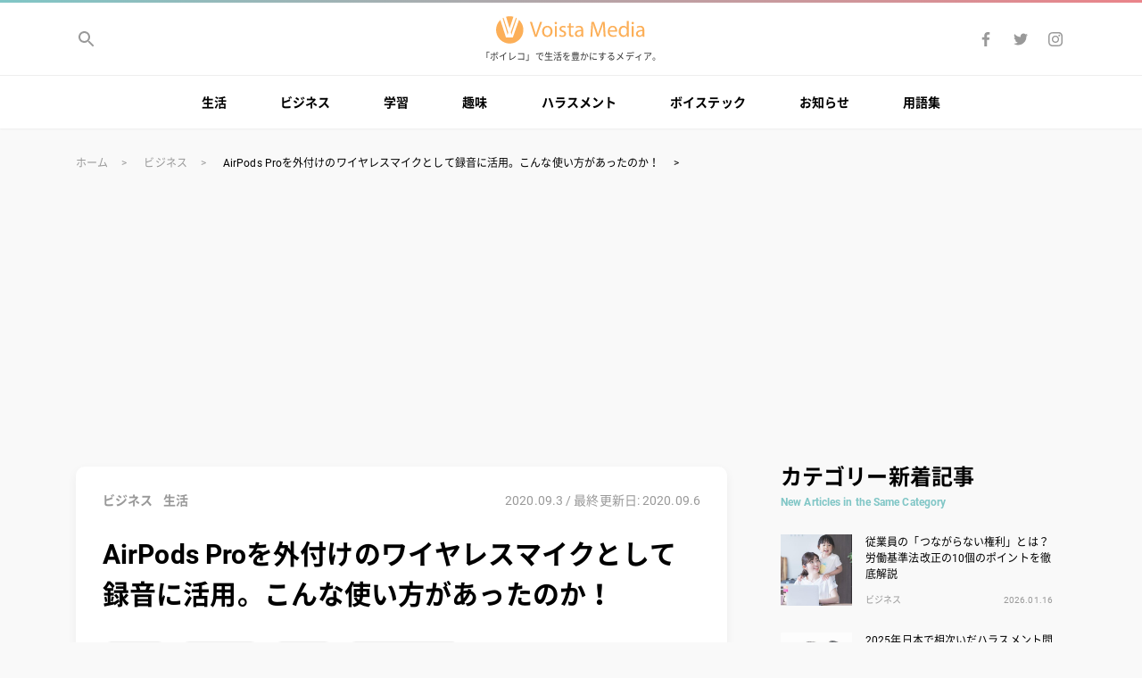

--- FILE ---
content_type: text/html; charset=UTF-8
request_url: https://media.voista.jp/life/airpods-pro-microphone/
body_size: 17771
content:
<!DOCTYPE html>
<html lang=ja>
<head>
<meta charset=utf-8>
<meta name="viewport" content="width=device-width,initial-scale=1">
<link rel="stylesheet" href="https://media.voista.jp/wp-content/themes/voista-media/style.css">
<link rel="preload" as="font" type="font/woff" href="/wp-content/themes/voista-media/font/Roboto-Regular.woff" crossorigin>
<link rel="preload" as="font" type="font/woff" href="/wp-content/themes/voista-media/font/Roboto-Bold.woff" crossorigin>
<!-- Google Tag Manager -->
<script>(function(w,d,s,l,i){w[l]=w[l]||[];w[l].push({'gtm.start':
new Date().getTime(),event:'gtm.js'});var f=d.getElementsByTagName(s)[0],
j=d.createElement(s),dl=l!='dataLayer'?'&l='+l:'';j.async=true;j.src=
'https://www.googletagmanager.com/gtm.js?id='+i+dl;f.parentNode.insertBefore(j,f);
})(window,document,'script','dataLayer','GTM-TC83TJL');</script>
<!-- End Google Tag Manager -->
<!-- Global site tag (gtag.js) - Google Analytics -->
<script async src="https://www.googletagmanager.com/gtag/js?id=G-7SY7KJMS1X"></script>
<script>
  window.dataLayer = window.dataLayer || [];
  function gtag(){dataLayer.push(arguments);}
  gtag('js', new Date());

  gtag('config', 'G-7SY7KJMS1X');
</script>
<!-- End Global site tag (gtag.js) - Google Analytics -->
<meta name='robots' content='index, follow, max-image-preview:large, max-snippet:-1, max-video-preview:-1' />

	<!-- This site is optimized with the Yoast SEO plugin v19.13 - https://yoast.com/wordpress/plugins/seo/ -->
	<title>AirPods Proを外付けのワイヤレスマイクとして録音に活用。こんな使い方があったのか！ | 生活 | Voista Media</title>
	<meta name="description" content="Apple製のワイヤレスヘッドホン「AirPods」や「AirPods" />
	<link rel="canonical" href="https://media.voista.jp/life/airpods-pro-microphone/" />
	<meta property="og:locale" content="ja_JP" />
	<meta property="og:type" content="article" />
	<meta property="og:title" content="AirPods Proを外付けのワイヤレスマイクとして録音に活用。こんな使い方があったのか！ | 生活 | Voista Media" />
	<meta property="og:description" content="Apple製のワイヤレスヘッドホン「AirPods」や「AirPods" />
	<meta property="og:url" content="https://media.voista.jp/life/airpods-pro-microphone/" />
	<meta property="og:site_name" content="Voista Media" />
	<meta property="article:publisher" content="https://www.facebook.com/voista.jp" />
	<meta property="article:published_time" content="2020-09-03T07:17:18+00:00" />
	<meta property="article:modified_time" content="2020-09-06T07:23:06+00:00" />
	<meta property="og:image" content="https://media.voista.jp/wp-content/uploads/2020/09/airpods-pro-microphone-kv-min.png" />
	<meta property="og:image:width" content="1280" />
	<meta property="og:image:height" content="720" />
	<meta property="og:image:type" content="image/png" />
	<meta name="author" content="takahiromashiko" />
	<meta name="twitter:card" content="summary_large_image" />
	<meta name="twitter:creator" content="@voista_jp" />
	<meta name="twitter:site" content="@voista_jp" />
	<meta name="twitter:label1" content="執筆者" />
	<meta name="twitter:data1" content="takahiromashiko" />
	<!-- / Yoast SEO plugin. -->


<link rel='dns-prefetch' href='//s.w.org' />
<link rel='dns-prefetch' href='//www.googletagmanager.com' />
<link rel='dns-prefetch' href='//pagead2.googlesyndication.com' />
<script id="wpp-js" src="https://media.voista.jp/wp-content/plugins/wordpress-popular-posts/assets/js/wpp.min.js?ver=7.3.3" data-sampling="0" data-sampling-rate="100" data-api-url="https://media.voista.jp/wp-json/wordpress-popular-posts" data-post-id="7093" data-token="e6525f1f4c" data-lang="0" data-debug="0" type="text/javascript"></script>
		<!-- This site uses the Google Analytics by ExactMetrics plugin v8.11.1 - Using Analytics tracking - https://www.exactmetrics.com/ -->
		<!-- Note: ExactMetrics is not currently configured on this site. The site owner needs to authenticate with Google Analytics in the ExactMetrics settings panel. -->
					<!-- No tracking code set -->
				<!-- / Google Analytics by ExactMetrics -->
		<link rel='stylesheet' id='wp-block-library-css'  href='https://media.voista.jp/wp-includes/css/dist/block-library/style.min.css' type='text/css' media='all' />
<style id='global-styles-inline-css' type='text/css'>
body{--wp--preset--color--black: #000000;--wp--preset--color--cyan-bluish-gray: #abb8c3;--wp--preset--color--white: #ffffff;--wp--preset--color--pale-pink: #f78da7;--wp--preset--color--vivid-red: #cf2e2e;--wp--preset--color--luminous-vivid-orange: #ff6900;--wp--preset--color--luminous-vivid-amber: #fcb900;--wp--preset--color--light-green-cyan: #7bdcb5;--wp--preset--color--vivid-green-cyan: #00d084;--wp--preset--color--pale-cyan-blue: #8ed1fc;--wp--preset--color--vivid-cyan-blue: #0693e3;--wp--preset--color--vivid-purple: #9b51e0;--wp--preset--gradient--vivid-cyan-blue-to-vivid-purple: linear-gradient(135deg,rgba(6,147,227,1) 0%,rgb(155,81,224) 100%);--wp--preset--gradient--light-green-cyan-to-vivid-green-cyan: linear-gradient(135deg,rgb(122,220,180) 0%,rgb(0,208,130) 100%);--wp--preset--gradient--luminous-vivid-amber-to-luminous-vivid-orange: linear-gradient(135deg,rgba(252,185,0,1) 0%,rgba(255,105,0,1) 100%);--wp--preset--gradient--luminous-vivid-orange-to-vivid-red: linear-gradient(135deg,rgba(255,105,0,1) 0%,rgb(207,46,46) 100%);--wp--preset--gradient--very-light-gray-to-cyan-bluish-gray: linear-gradient(135deg,rgb(238,238,238) 0%,rgb(169,184,195) 100%);--wp--preset--gradient--cool-to-warm-spectrum: linear-gradient(135deg,rgb(74,234,220) 0%,rgb(151,120,209) 20%,rgb(207,42,186) 40%,rgb(238,44,130) 60%,rgb(251,105,98) 80%,rgb(254,248,76) 100%);--wp--preset--gradient--blush-light-purple: linear-gradient(135deg,rgb(255,206,236) 0%,rgb(152,150,240) 100%);--wp--preset--gradient--blush-bordeaux: linear-gradient(135deg,rgb(254,205,165) 0%,rgb(254,45,45) 50%,rgb(107,0,62) 100%);--wp--preset--gradient--luminous-dusk: linear-gradient(135deg,rgb(255,203,112) 0%,rgb(199,81,192) 50%,rgb(65,88,208) 100%);--wp--preset--gradient--pale-ocean: linear-gradient(135deg,rgb(255,245,203) 0%,rgb(182,227,212) 50%,rgb(51,167,181) 100%);--wp--preset--gradient--electric-grass: linear-gradient(135deg,rgb(202,248,128) 0%,rgb(113,206,126) 100%);--wp--preset--gradient--midnight: linear-gradient(135deg,rgb(2,3,129) 0%,rgb(40,116,252) 100%);--wp--preset--duotone--dark-grayscale: url('#wp-duotone-dark-grayscale');--wp--preset--duotone--grayscale: url('#wp-duotone-grayscale');--wp--preset--duotone--purple-yellow: url('#wp-duotone-purple-yellow');--wp--preset--duotone--blue-red: url('#wp-duotone-blue-red');--wp--preset--duotone--midnight: url('#wp-duotone-midnight');--wp--preset--duotone--magenta-yellow: url('#wp-duotone-magenta-yellow');--wp--preset--duotone--purple-green: url('#wp-duotone-purple-green');--wp--preset--duotone--blue-orange: url('#wp-duotone-blue-orange');--wp--preset--font-size--small: 13px;--wp--preset--font-size--medium: 20px;--wp--preset--font-size--large: 36px;--wp--preset--font-size--x-large: 42px;}.has-black-color{color: var(--wp--preset--color--black) !important;}.has-cyan-bluish-gray-color{color: var(--wp--preset--color--cyan-bluish-gray) !important;}.has-white-color{color: var(--wp--preset--color--white) !important;}.has-pale-pink-color{color: var(--wp--preset--color--pale-pink) !important;}.has-vivid-red-color{color: var(--wp--preset--color--vivid-red) !important;}.has-luminous-vivid-orange-color{color: var(--wp--preset--color--luminous-vivid-orange) !important;}.has-luminous-vivid-amber-color{color: var(--wp--preset--color--luminous-vivid-amber) !important;}.has-light-green-cyan-color{color: var(--wp--preset--color--light-green-cyan) !important;}.has-vivid-green-cyan-color{color: var(--wp--preset--color--vivid-green-cyan) !important;}.has-pale-cyan-blue-color{color: var(--wp--preset--color--pale-cyan-blue) !important;}.has-vivid-cyan-blue-color{color: var(--wp--preset--color--vivid-cyan-blue) !important;}.has-vivid-purple-color{color: var(--wp--preset--color--vivid-purple) !important;}.has-black-background-color{background-color: var(--wp--preset--color--black) !important;}.has-cyan-bluish-gray-background-color{background-color: var(--wp--preset--color--cyan-bluish-gray) !important;}.has-white-background-color{background-color: var(--wp--preset--color--white) !important;}.has-pale-pink-background-color{background-color: var(--wp--preset--color--pale-pink) !important;}.has-vivid-red-background-color{background-color: var(--wp--preset--color--vivid-red) !important;}.has-luminous-vivid-orange-background-color{background-color: var(--wp--preset--color--luminous-vivid-orange) !important;}.has-luminous-vivid-amber-background-color{background-color: var(--wp--preset--color--luminous-vivid-amber) !important;}.has-light-green-cyan-background-color{background-color: var(--wp--preset--color--light-green-cyan) !important;}.has-vivid-green-cyan-background-color{background-color: var(--wp--preset--color--vivid-green-cyan) !important;}.has-pale-cyan-blue-background-color{background-color: var(--wp--preset--color--pale-cyan-blue) !important;}.has-vivid-cyan-blue-background-color{background-color: var(--wp--preset--color--vivid-cyan-blue) !important;}.has-vivid-purple-background-color{background-color: var(--wp--preset--color--vivid-purple) !important;}.has-black-border-color{border-color: var(--wp--preset--color--black) !important;}.has-cyan-bluish-gray-border-color{border-color: var(--wp--preset--color--cyan-bluish-gray) !important;}.has-white-border-color{border-color: var(--wp--preset--color--white) !important;}.has-pale-pink-border-color{border-color: var(--wp--preset--color--pale-pink) !important;}.has-vivid-red-border-color{border-color: var(--wp--preset--color--vivid-red) !important;}.has-luminous-vivid-orange-border-color{border-color: var(--wp--preset--color--luminous-vivid-orange) !important;}.has-luminous-vivid-amber-border-color{border-color: var(--wp--preset--color--luminous-vivid-amber) !important;}.has-light-green-cyan-border-color{border-color: var(--wp--preset--color--light-green-cyan) !important;}.has-vivid-green-cyan-border-color{border-color: var(--wp--preset--color--vivid-green-cyan) !important;}.has-pale-cyan-blue-border-color{border-color: var(--wp--preset--color--pale-cyan-blue) !important;}.has-vivid-cyan-blue-border-color{border-color: var(--wp--preset--color--vivid-cyan-blue) !important;}.has-vivid-purple-border-color{border-color: var(--wp--preset--color--vivid-purple) !important;}.has-vivid-cyan-blue-to-vivid-purple-gradient-background{background: var(--wp--preset--gradient--vivid-cyan-blue-to-vivid-purple) !important;}.has-light-green-cyan-to-vivid-green-cyan-gradient-background{background: var(--wp--preset--gradient--light-green-cyan-to-vivid-green-cyan) !important;}.has-luminous-vivid-amber-to-luminous-vivid-orange-gradient-background{background: var(--wp--preset--gradient--luminous-vivid-amber-to-luminous-vivid-orange) !important;}.has-luminous-vivid-orange-to-vivid-red-gradient-background{background: var(--wp--preset--gradient--luminous-vivid-orange-to-vivid-red) !important;}.has-very-light-gray-to-cyan-bluish-gray-gradient-background{background: var(--wp--preset--gradient--very-light-gray-to-cyan-bluish-gray) !important;}.has-cool-to-warm-spectrum-gradient-background{background: var(--wp--preset--gradient--cool-to-warm-spectrum) !important;}.has-blush-light-purple-gradient-background{background: var(--wp--preset--gradient--blush-light-purple) !important;}.has-blush-bordeaux-gradient-background{background: var(--wp--preset--gradient--blush-bordeaux) !important;}.has-luminous-dusk-gradient-background{background: var(--wp--preset--gradient--luminous-dusk) !important;}.has-pale-ocean-gradient-background{background: var(--wp--preset--gradient--pale-ocean) !important;}.has-electric-grass-gradient-background{background: var(--wp--preset--gradient--electric-grass) !important;}.has-midnight-gradient-background{background: var(--wp--preset--gradient--midnight) !important;}.has-small-font-size{font-size: var(--wp--preset--font-size--small) !important;}.has-medium-font-size{font-size: var(--wp--preset--font-size--medium) !important;}.has-large-font-size{font-size: var(--wp--preset--font-size--large) !important;}.has-x-large-font-size{font-size: var(--wp--preset--font-size--x-large) !important;}
</style>
<link rel='stylesheet' id='wordpress-popular-posts-css-css'  href='https://media.voista.jp/wp-content/plugins/wordpress-popular-posts/assets/css/wpp.css' type='text/css' media='all' />
<link rel='stylesheet' id='amazonjs-css'  href='https://media.voista.jp/wp-content/plugins/amazonjs/css/amazonjs.css' type='text/css' media='all' />
		<script type="text/javascript">
				(function(c,l,a,r,i,t,y){
					c[a]=c[a]||function(){(c[a].q=c[a].q||[]).push(arguments)};t=l.createElement(r);t.async=1;
					t.src="https://www.clarity.ms/tag/"+i+"?ref=wordpress";y=l.getElementsByTagName(r)[0];y.parentNode.insertBefore(t,y);
				})(window, document, "clarity", "script", "3wi00kvzrw");
		</script>
		<script src='https://media.voista.jp/?dm=8733e970c67315073a65f16cb1c3a2e6&amp;action=load&amp;blogid=2&amp;siteid=1&amp;t=1338450939&amp;back=https%3A%2F%2Fmedia.voista.jp%2Flife%2Fairpods-pro-microphone%2F' type='text/javascript'></script><meta name="generator" content="Site Kit by Google 1.170.0" /><link rel="apple-touch-icon" sizes="180x180" href="/wp-content/uploads/sites/2/fbrfg/apple-touch-icon.png">
<link rel="icon" type="image/png" sizes="32x32" href="/wp-content/uploads/sites/2/fbrfg/favicon-32x32.png">
<link rel="icon" type="image/png" sizes="16x16" href="/wp-content/uploads/sites/2/fbrfg/favicon-16x16.png">
<link rel="manifest" href="/wp-content/uploads/sites/2/fbrfg/site.webmanifest">
<link rel="mask-icon" href="/wp-content/uploads/sites/2/fbrfg/safari-pinned-tab.svg" color="#5bbad5">
<link rel="shortcut icon" href="/wp-content/uploads/sites/2/fbrfg/favicon.ico">
<meta name="msapplication-TileColor" content="#da532c">
<meta name="msapplication-config" content="/wp-content/uploads/sites/2/fbrfg/browserconfig.xml">
<meta name="theme-color" content="#ffffff">            <style id="wpp-loading-animation-styles">@-webkit-keyframes bgslide{from{background-position-x:0}to{background-position-x:-200%}}@keyframes bgslide{from{background-position-x:0}to{background-position-x:-200%}}.wpp-widget-block-placeholder,.wpp-shortcode-placeholder{margin:0 auto;width:60px;height:3px;background:#dd3737;background:linear-gradient(90deg,#dd3737 0%,#571313 10%,#dd3737 100%);background-size:200% auto;border-radius:3px;-webkit-animation:bgslide 1s infinite linear;animation:bgslide 1s infinite linear}</style>
            
<!-- Site Kit が追加した Google AdSense メタタグ -->
<meta name="google-adsense-platform-account" content="ca-host-pub-2644536267352236">
<meta name="google-adsense-platform-domain" content="sitekit.withgoogle.com">
<!-- Site Kit が追加した End Google AdSense メタタグ -->
      <meta name="onesignal" content="wordpress-plugin"/>
            <script>

      window.OneSignalDeferred = window.OneSignalDeferred || [];

      OneSignalDeferred.push(function(OneSignal) {
        var oneSignal_options = {};
        window._oneSignalInitOptions = oneSignal_options;

        oneSignal_options['serviceWorkerParam'] = { scope: '/' };
oneSignal_options['serviceWorkerPath'] = 'OneSignalSDKWorker.js.php';

        OneSignal.Notifications.setDefaultUrl("https://media.voista.jp");

        oneSignal_options['wordpress'] = true;
oneSignal_options['appId'] = 'ce58e90b-c80e-4318-88af-4954e08a29c2';
oneSignal_options['allowLocalhostAsSecureOrigin'] = true;
oneSignal_options['welcomeNotification'] = { };
oneSignal_options['welcomeNotification']['title'] = "Voista Media";
oneSignal_options['welcomeNotification']['message'] = "ご登録、ありがとうございます！";
oneSignal_options['welcomeNotification']['url'] = "https://media.voista.jp/";
oneSignal_options['path'] = "https://media.voista.jp/wp-content/plugins/onesignal-free-web-push-notifications/sdk_files/";
oneSignal_options['promptOptions'] = { };
oneSignal_options['promptOptions']['actionMessage'] = "新しい記事が追加されたら、お知らせしますか？";
oneSignal_options['promptOptions']['exampleNotificationTitleDesktop'] = "新着記事のお知らせ";
oneSignal_options['promptOptions']['exampleNotificationMessageDesktop'] = "新しい記事が追加されたら、お知らせしますか？";
oneSignal_options['promptOptions']['exampleNotificationTitleMobile'] = "新着記事のお知らせ";
oneSignal_options['promptOptions']['exampleNotificationMessageMobile'] = "新しい記事が追加されたら、お知らせしますか？";
oneSignal_options['promptOptions']['exampleNotificationCaption'] = "新着記事のお知らせ";
oneSignal_options['promptOptions']['acceptButtonText'] = "お知らせする";
oneSignal_options['promptOptions']['cancelButtonText'] = "また今度";
oneSignal_options['promptOptions']['siteName'] = "https://media.voista.jp/";
oneSignal_options['promptOptions']['autoAcceptTitle'] = "新着記事のお知らせ";
              OneSignal.init(window._oneSignalInitOptions);
              OneSignal.Slidedown.promptPush()      });

      function documentInitOneSignal() {
        var oneSignal_elements = document.getElementsByClassName("OneSignal-prompt");

        var oneSignalLinkClickHandler = function(event) { OneSignal.Notifications.requestPermission(); event.preventDefault(); };        for(var i = 0; i < oneSignal_elements.length; i++)
          oneSignal_elements[i].addEventListener('click', oneSignalLinkClickHandler, false);
      }

      if (document.readyState === 'complete') {
           documentInitOneSignal();
      }
      else {
           window.addEventListener("load", function(event){
               documentInitOneSignal();
          });
      }
    </script>

<!-- Google AdSense スニペット (Site Kit が追加) -->
<script async="async" src="https://pagead2.googlesyndication.com/pagead/js/adsbygoogle.js?client=ca-pub-2804574194636391&amp;host=ca-host-pub-2644536267352236" crossorigin="anonymous" type="text/javascript"></script>

<!-- (ここまで) Google AdSense スニペット (Site Kit が追加) -->
</head>

<body class="post-template-default single single-post postid-7093 single-format-standard">
<!-- Google Tag Manager (noscript) -->
<noscript><iframe src="https://www.googletagmanager.com/ns.html?id=GTM-TC83TJL"
height="0" width="0" style="display:none;visibility:hidden"></iframe></noscript>
<!-- End Google Tag Manager (noscript) -->
<svg class="u-svg-symbols" xmlns="http://www.w3.org/2000/svg"><symbol id="svg-icon-arrow-left" width="24" height="24" viewBox="0 0 24 24"><path d="M0 0h24v24H0z" fill="none"/><path d="M20 11H7.83l5.59-5.59L12 4l-8 8 8 8 1.41-1.41L7.83 13H20v-2z"/></symbol><symbol id="svg-icon-arrow-right" viewBox="0 0 24 24"><path d="M24 24H0V0h24v24z" fill="none"/><path d="M4 13h12.2l-5.6 5.6L12 20l8-8-8-8-1.4 1.4 5.6 5.6H4v2z"/></symbol><symbol id="svg-icon-close" width="24" height="24" viewBox="0 0 24 24"><path d="M19 6.41L17.59 5 12 10.59 6.41 5 5 6.41 10.59 12 5 17.59 6.41 19 12 13.41 17.59 19 19 17.59 13.41 12z"/><path d="M0 0h24v24H0z" fill="none" /></symbol><symbol id="svg-icon-done" viewBox="0 0 24 24"><path d="M18.71,7.21a1,1,0,0,0-1.42,0L9.84,14.67,6.71,11.53A1,1,0,1,0,5.29,13l3.84,3.84a1,1,0,0,0,1.42,0l8.16-8.16A1,1,0,0,0,18.71,7.21Z"/></symbol><symbol id="svg-icon-facebook" viewBox="0 0 24 24"><path d="M13.2 20v-7.3h2.5l.4-2.8h-2.8V8.1c0-.8.3-1.4 1.4-1.4h1.5V4.1c-.4 0-1.3-.1-2.2-.1-1.9-.1-3.5 1.3-3.7 3.2v2.6H7.8v2.8h2.5V20h2.9z"/></symbol><symbol id="svg-icon-hatena" viewBox="0 0 24 24"><path d="M14.1 12.6c-.7-.8-1.7-1.2-2.8-1.2.9-.2 1.7-.6 2.3-1.3.5-.6.8-1.4.7-2.3 0-.7-.2-1.4-.5-2-.3-.6-.8-1-1.4-1.4-.6-.3-1.2-.5-1.9-.6-1.3-.1-2.6-.2-3.9-.1H2v16.7h4.7c1.4 0 2.7 0 4.1-.2.7-.1 1.4-.3 2.1-.7.7-.4 1.2-.9 1.6-1.6.4-.7.6-1.5.6-2.4 0-1-.3-2.1-1-2.9zM6.2 7.4h1c.8-.1 1.6 0 2.3.3.4.3.6.8.5 1.4.1.5-.2 1-.6 1.3-.7.3-1.5.4-2.3.4h-.9V7.4zm3.9 9.5c-.7.3-1.5.5-2.3.4H6.2v-3.6h1.7c.8-.1 1.6.1 2.3.4.4.4.7.9.6 1.5 0 .5-.2 1-.7 1.3zM19.9 16.1c-1.2 0-2.1.9-2.1 2.1 0 1.2.9 2.1 2.1 2.1 1.2 0 2.1-.9 2.1-2.1 0-1.1-.9-2.1-2.1-2.1zM18.1 3.7h3.7v11.1h-3.7z"/></symbol><symbol id="svg-icon-instagram" viewBox="0 0 24 24"><path d="M12 5.4c1.1 0 2.1 0 3.2.1.5 0 1 .1 1.5.3.7.3 1.2.8 1.5 1.5.2.5.3 1 .3 1.5 0 .8.1 1.1.1 3.2 0 1.1 0 2.1-.1 3.2 0 .5-.1 1-.3 1.5-.3.7-.8 1.2-1.5 1.5-.5.2-1 .3-1.5.3-.8 0-1.1.1-3.2.1-1.1 0-2.1 0-3.2-.1-.5 0-1-.1-1.5-.3-.7-.3-1.2-.8-1.5-1.5-.2-.5-.3-1-.3-1.5 0-.8-.1-1.1-.1-3.2 0-1.1 0-2.1.1-3.2 0-.5.1-1 .3-1.5.1-.3.3-.6.6-.9.2-.3.5-.5.9-.6.5-.2 1-.3 1.5-.3 1.1-.1 2.1-.1 3.2-.1M12 4c-1.1 0-2.2 0-3.3.1-.7 0-1.3.1-2 .4-.5.2-1 .5-1.4.9-.4.3-.7.8-.9 1.4-.2.6-.4 1.2-.3 1.9C4 9.8 4 10.9 4 12s0 2.2.1 3.3c0 .7.1 1.3.4 2 .2.5.5 1 .9 1.4.4.4.9.7 1.4.9.6.2 1.3.4 2 .4H12c1.1 0 2.2 0 3.3-.1.7 0 1.3-.1 2-.4 1.1-.4 1.9-1.2 2.3-2.3.2-.6.4-1.3.4-2 0-.9.1-1.2.1-3.3 0-1.1 0-2.2-.1-3.3 0-.7-.1-1.3-.4-2-.2-.5-.5-1-.9-1.4s-.9-.7-1.4-.9c-.6-.2-1.3-.4-2-.4-1.1.1-2.2.1-3.3.1m0 3.9c-2.2 0-4.1 1.7-4.1 4v.1c0 2.3 1.8 4.1 4.1 4.1s4.1-1.8 4.1-4.1-1.8-4.1-4.1-4.1m0 6.8c-1.4 0-2.6-1.1-2.7-2.6V12c0-1.4 1.1-2.6 2.6-2.7h.1c1.4 0 2.6 1.1 2.7 2.6v.1c0 1.4-1.2 2.6-2.7 2.7.1 0 0 0 0 0m4.3-7.9c-.5 0-1 .4-1 1 0 .5.4 1 1 1 .5 0 1-.4 1-1-.1-.6-.5-1-1-1"/></symbol><symbol id="svg-icon-line" viewBox="0 0 24 24"><path d="M12 2.5c-5.5 0-10 3.6-10 8.1 0 4 3.6 7.4 8.4 8 .3.1.8.2.9.5.1.3.1.6 0 .9l-.1.9c0 .3-.2 1 .9.5 2.9-1.5 5.5-3.5 7.9-5.8 1.3-1.3 2.1-3.1 2.1-5C22 6.1 17.5 2.5 12 2.5zM8.5 13c0 .1-.1.2-.2.2H5.5s-.1 0-.1-.1l-.1-.1V8.6c0-.1.1-.2.2-.2h.7c.1 0 .2.1.2.2v3.5h1.9c.1 0 .2.1.2.2v.7zm1.7 0c0 .1-.1.2-.2.2h-.7c-.1 0-.2-.1-.2-.2V8.6c0-.1.1-.2.2-.2h.7c.1 0 .2.1.2.2V13zM15 8.6V13c0 .1-.1.2-.2.2H14l-2-2.7V13c0 .1-.1.2-.2.2H11c-.1 0-.2-.1-.2-.2V8.6c0-.1.1-.2.2-.2h.7l2 2.7V8.6c0-.1.1-.2.2-.2h.7c.3 0 .4.1.4.2zm3.9.7c0 .1-.1.2-.2.2h-1.9v.7h1.9c.1 0 .2.1.2.2v.7c0 .1-.1.2-.2.2h-1.9v.7h1.9c.1 0 .2.1.2.2v.8c0 .1-.1.2-.2.2h-2.8c-.1 0-.1 0-.1-.1l-.1-.1V8.6s0-.1.1-.1l.1-.1h2.8c.1 0 .2.1.2.2v.7z" fill-rule="evenodd" clip-rule="evenodd"/></symbol><symbol id="svg-icon-menu" width="24" height="24" viewBox="0 0 24 24"><path d="M0 0h24v24H0z" fill="none"/><path d="M3 18h18v-2H3v2zm0-5h18v-2H3v2zm0-7v2h18V6H3z"/></symbol><symbol id="svg-icon-search" width="24" height="24" viewBox="0 0 24 24"><path d="M15.5 14h-.79l-.28-.27C15.41 12.59 16 11.11 16 9.5 16 5.91 13.09 3 9.5 3S3 5.91 3 9.5 5.91 16 9.5 16c1.61 0 3.09-.59 4.23-1.57l.27.28v.79l5 4.99L20.49 19l-4.99-5zm-6 0C7.01 14 5 11.99 5 9.5S7.01 5 9.5 5 14 7.01 14 9.5 11.99 14 9.5 14z"/><path d="M0 0h24v24H0z" fill="none"/></symbol><symbol id="svg-icon-star" width="18" height="18" viewBox="0 0 18 18"><path d="M9 11.3l3.71 2.7-1.42-4.36L15 7h-4.55L9 2.5 7.55 7H3l3.71 2.64L5.29 14z"/><path fill="none" d="M0 0h18v18H0z"/></symbol><symbol id="svg-icon-twitter" viewBox="0 0 24 24"><path d="M9.1 18.5c5.1 0 9.3-4.1 9.3-9.2V8.7c.6-.5 1.2-1 1.6-1.7-.6.3-1.2.4-1.9.5.7-.4 1.2-1 1.4-1.8-.6.4-1.3.6-2 .8-.6-.6-1.5-1-2.4-1-1.8 0-3.3 1.5-3.3 3.3 0 .2 0 .5.1.7C9.3 9.4 6.8 8.1 5.2 6c-.3.5-.5 1.1-.5 1.7 0 1.1.5 2.1 1.4 2.8-.5 0-1-.2-1.5-.5 0 1.6 1.1 2.9 2.7 3.2-.3.1-.6.1-.9.1-.2 0-.4 0-.6-.1.4 1.4 1.7 2.3 3.1 2.3-1.2.9-2.6 1.4-4.1 1.4-.3 0-.5 0-.8-.1 1.5 1.1 3.2 1.7 5.1 1.7"/></symbol><symbol id="svg-v-logo" id="logo" viewBox="0 0 680 124"><path class="st0" d="M62 124c-16.5 0-32.2-6.5-43.8-18.2C6.5 94.3 0 78.5 0 62c0-8.6 1.8-17.1 5.2-25 3.4-7.6 8.2-14.5 14.3-20.1l25.7 79.9h30.7l28.2-80.2c6.2 5.7 11.1 12.6 14.5 20.2 3.5 7.9 5.4 16.5 5.3 25.2 0 16.5-6.5 32.2-18.2 43.8C94.2 117.5 78.5 124.1 62 124z"/><path class="st0" d="M70 84.1h-.3c-.8-3.6-1.7-7.4-2.8-11.4l23.2-66c1.4.7 2.7 1.5 4 2.2L80.6 49C76.7 60.6 72.7 72.8 70 84.1zM52.5 84.1h-.3c-2.4-10.6-5.7-21.8-9.9-35.2L29.9 9c1.3-.8 2.6-1.5 3.9-2.2l21.5 66.9c-1.1 3.8-2 7.2-2.8 10.4zM61.4 54.1c-.5-1.7-1.1-3.4-1.6-5.2L45.4 2.5h-.7C50.3.8 56.1 0 62 0s11.8.8 17.4 2.5h-.6L63.1 49l-.6 1.9-.2.7-.9 2.5zM175.4 93l-22-67.4h9.4l10.5 33.2c2.9 9.1 5.4 17.3 7.2 25.2h.2c1.9-7.8 4.7-16.3 7.7-25.1l11.4-33.3h9.3L185 93h-9.6zM256.1 68.4c0 17.9-12.4 25.7-24.1 25.7-13.1 0-23.2-9.6-23.2-24.9 0-16.2 10.6-25.7 24-25.7 13.9 0 23.3 10.1 23.3 24.9zm-38.4.5c0 10.6 6.1 18.6 14.7 18.6 8.4 0 14.7-7.9 14.7-18.8 0-8.2-4.1-18.6-14.5-18.6s-14.9 9.6-14.9 18.8zM276.5 31c.1 3-2.1 5.4-5.6 5.4-3.1 0-5.3-2.4-5.3-5.4 0-3.1 2.3-5.5 5.5-5.5 3.3 0 5.4 2.4 5.4 5.5zm-9.8 62V44.6h8.8V93h-8.8zM288.4 84c2.6 1.7 7.2 3.5 11.6 3.5 6.4 0 9.4-3.2 9.4-7.2 0-4.2-2.5-6.5-9-8.9-8.7-3.1-12.8-7.9-12.8-13.7 0-7.8 6.3-14.2 16.7-14.2 4.9 0 9.2 1.4 11.9 3l-2.2 6.4c-1.9-1.2-5.4-2.8-9.9-2.8-5.2 0-8.1 3-8.1 6.6 0 4 2.9 5.8 9.2 8.2 8.4 3.2 12.7 7.4 12.7 14.6 0 8.5-6.6 14.5-18.1 14.5-5.3 0-10.2-1.3-13.6-3.3l2.2-6.7zM339.3 30.7v13.9h12.6v6.7h-12.6v26.1c0 6 1.7 9.4 6.6 9.4 2.3 0 4-.3 5.1-.6l.4 6.6c-1.7.7-4.4 1.2-7.8 1.2-4.1 0-7.4-1.3-9.5-3.7-2.5-2.6-3.4-6.9-3.4-12.6V51.3h-7.5v-6.7h7.5V33l8.6-2.3zM388.1 93l-.7-6.1h-.3c-2.7 3.8-7.9 7.2-14.8 7.2-9.8 0-14.8-6.9-14.8-13.9 0-11.7 10.4-18.1 29.1-18v-1c0-4-1.1-11.2-11-11.2-4.5 0-9.2 1.4-12.6 3.6l-2-5.8c4-2.6 9.8-4.3 15.9-4.3 14.8 0 18.4 10.1 18.4 19.8v18.1c0 4.2.2 8.3.8 11.6h-8zm-1.3-24.7c-9.6-.2-20.5 1.5-20.5 10.9 0 5.7 3.8 8.4 8.3 8.4 6.3 0 10.3-4 11.7-8.1.3-.9.5-1.9.5-2.8v-8.4zM486.8 63.4c-.5-9.4-1.1-20.7-1-29.1h-.3c-2.3 7.9-5.1 16.3-8.5 25.6l-11.9 32.7h-6.6l-10.9-32.1c-3.2-9.5-5.9-18.2-7.8-26.2h-.2c-.2 8.4-.7 19.7-1.3 29.8L436.5 93h-8.3l4.7-67.4H444l11.5 32.6c2.8 8.3 5.1 15.7 6.8 22.7h.3c1.7-6.8 4.1-14.2 7.1-22.7l12-32.6h11.1L497 93h-8.5l-1.7-29.6zM515.1 70.4c.2 11.9 7.8 16.8 16.6 16.8 6.3 0 10.1-1.1 13.4-2.5l1.5 6.3c-3.1 1.4-8.4 3-16.1 3-14.9 0-23.8-9.8-23.8-24.4s8.6-26.1 22.7-26.1c15.8 0 20 13.9 20 22.8 0 1.8-.2 3.2-.3 4.1h-34zm25.8-6.3c.1-5.6-2.3-14.3-12.2-14.3-8.9 0-12.8 8.2-13.5 14.3h25.7zM601.6 22v58.5c0 4.3.1 9.2.4 12.5h-7.9l-.4-8.4h-.2c-2.7 5.4-8.6 9.5-16.5 9.5-11.7 0-20.7-9.9-20.7-24.6-.1-16.1 9.9-26 21.7-26 7.4 0 12.4 3.5 14.6 7.4h.2V22h8.8zm-8.8 42.3c0-1.1-.1-2.6-.4-3.7-1.3-5.6-6.1-10.2-12.7-10.2-9.1 0-14.5 8-14.5 18.7 0 9.8 4.8 17.9 14.3 17.9 5.9 0 11.3-3.9 12.9-10.5.3-1.2.4-2.4.4-3.8v-8.4zM625.5 31c.1 3-2.1 5.4-5.6 5.4-3.1 0-5.3-2.4-5.3-5.4 0-3.1 2.3-5.5 5.5-5.5 3.3 0 5.4 2.4 5.4 5.5zm-9.8 62V44.6h8.8V93h-8.8zM665.4 93l-.7-6.1h-.3c-2.7 3.8-7.9 7.2-14.8 7.2-9.8 0-14.8-6.9-14.8-13.9 0-11.7 10.4-18.1 29.1-18v-1c0-4-1.1-11.2-11-11.2-4.5 0-9.2 1.4-12.6 3.6l-2-5.8c4-2.6 9.8-4.3 15.9-4.3 14.8 0 18.4 10.1 18.4 19.8v18.1c0 4.2.2 8.3.8 11.6h-8zm-1.3-24.7c-9.6-.2-20.5 1.5-20.5 10.9 0 5.7 3.8 8.4 8.3 8.4 6.3 0 10.3-4 11.7-8.1.3-.9.5-1.9.5-2.8v-8.4z"/></symbol></svg>  <div class="l-wrapper">
		<div class="l-header">
			<div class="c-header-large">
	<div class="c-header-large__inner">
		<div class="row">
			<div class="c-header-large__search">
				<button type="button" class="c-header-large__search-toggle js-search-toggle">
					<svg viewBox="0 0 24 24" width="24" height="24" class="c-header-large__search-toggle-open"><use xlink:href="#svg-icon-search"></use></svg>
					<svg viewBox="0 0 24 24" width="24" height="24" class="c-header-large__search-toggle-close"><use xlink:href="#svg-icon-close"></use></svg>
					<span class="u-sr-only">検索</span>
				</button>
				<form class="c-header-large__search-form" action="https://media.voista.jp" method="get" data-results-count="0" data-search-term="">
					<input type="text" placeholder="キーワードを入力してください" aria-label="search" aria-describedby="button-addon" tabindex="-1" autocomplete="off" name="s" title="s">
					<div class="c-header-large__search-form-append">
						<button class="c-header-large__search-form-append-btn" tabindex="-1" id="button-addon" type="submit" value="検索"><svg viewBox="0 0 18 18" width="18" height="18"><use xlink:href="#svg-icon-search"></use></svg><span class="u-sr-only">検索</span></button>
					</div>
				</form>
			</div>
			<div class="c-header-large__title">
				<div class="c-header-large__title-logo"><a href="https://media.voista.jp"><svg viewBox="0 0 168 31" width="168" height="31"><use xlink:href="#svg-v-logo"></use></svg><span class="u-sr-only">Voista Media</span></a></div>
				<p class="c-header-large__title-lead">「ボイレコ」で生活を豊かにするメディア。</p>
			</div>
			<div class="c-header-large__social">
				<ul class="c-header-large__social-list">
					<li>
						<a href="https://www.facebook.com/voista.jp" target="_blank"><svg viewBox="0 0 24 24" width="24" height="24"><use xlink:href="#svg-icon-facebook"></use></svg><span class="u-sr-only">Facebook</span></a>
					</li>
					<li>
						<a href="https://twitter.com/voista_jp" target="_blank"><svg viewBox="0 0 24 24" width="24" height="24"><use xlink:href="#svg-icon-twitter"></use></svg><span class="u-sr-only">Twitter</span></a>
					</li>
					<li>
						<a href="https://www.instagram.com/voista_jp/" target="_blank"><svg viewBox="0 0 24 24" width="24" height="24"><use xlink:href="#svg-icon-instagram"></use></svg><span class="u-sr-only">Instagram</span></a>
					</li>
				</ul>
			</div>
		</div>
	</div>
	<div class="c-header-large__nav">
		<ul class="c-header-large__nav-list">
			<li class="c-header-large__nav-list-item"><a href="https://media.voista.jp/life" class="c-header-large__nav-list-item-link">生活</a></li>
			<li class="c-header-large__nav-list-item"><a href="https://media.voista.jp/business" class="c-header-large__nav-list-item-link">ビジネス</a></li>
			<li class="c-header-large__nav-list-item"><a href="https://media.voista.jp/study" class="c-header-large__nav-list-item-link">学習</a></li>
			<li class="c-header-large__nav-list-item"><a href="https://media.voista.jp/interest" class="c-header-large__nav-list-item-link">趣味</a></li>
			<li class="c-header-large__nav-list-item"><a href="https://media.voista.jp/harassment" class="c-header-large__nav-list-item-link">ハラスメント</a></li>
			<li class="c-header-large__nav-list-item"><a href="https://media.voista.jp/voicetech" class="c-header-large__nav-list-item-link">ボイステック</a></li>
			<li class="c-header-large__nav-list-item"><a href="https://media.voista.jp/news" class="c-header-large__nav-list-item-link">お知らせ</a></li>
			<li class="c-header-large__nav-list-item"><a href="https://media.voista.jp/terms" class="c-header-large__nav-list-item-link">用語集</a></li>
		</ul>
	</div>
</div>

<header class="c-header">
	<div class="c-header__inner">
		<div class="row">
			<div class="c-header__nav">
				<div class="c-header__title">
					<h1 class="c-header__title-logo"><a href="https://media.voista.jp"><svg viewBox="0 0 136 25" width="136" height="25"><use xlink:href="#svg-v-logo"></use></svg><span class="u-sr-only">Voista Media</span></a>
					</h1>
				</div>
				<button type="button" class="c-header__menu js-menu-toggle">
					<svg viewBox="0 0 24 24" width="24" height="24" class="c-header__menu-open"><use xlink:href="#svg-icon-menu"></use></svg>
					<svg viewBox="0 0 24 24" width="24" height="24" class="c-header__menu-close"><use xlink:href="#svg-icon-close"></use></svg>
				</button>
				<div class="c-header__nav-wrap">
					<ul class="c-header__nav-list">
						<li class="c-header__nav-list-item"><a href="https://media.voista.jp/life" class="c-header__nav-list-item-link">生活</a></li>
						<li class="c-header__nav-list-item"><a href="https://media.voista.jp/business" class="c-header__nav-list-item-link">ビジネス</a></li>
						<li class="c-header__nav-list-item"><a href="https://media.voista.jp/study" class="c-header__nav-list-item-link">学習</a></li>
						<li class="c-header__nav-list-item"><a href="https://media.voista.jp/interest" class="c-header__nav-list-item-link">趣味</a></li>
					</ul>
					<ul class="c-header__nav-list">
						<li class="c-header__nav-list-item"><a href="https://media.voista.jp/harassment" class="c-header__nav-list-item-link">ハラスメント</a></li>
						<li class="c-header__nav-list-item"><a href="https://media.voista.jp/voicetech" class="c-header__nav-list-item-link">ボイステック</a></li>
						<li class="c-header__nav-list-item"><a href="https://media.voista.jp/news" class="c-header__nav-list-item-link">お知らせ</a></li>
						<li class="c-header__nav-list-item"><a href="https://media.voista.jp/terms" class="c-header__nav-list-item-link">用語集</a></li>
					</ul>
					<form class="c-header__search-form" action="https://media.voista.jp" method="get" data-results-count="0" data-search-term="">
						<input type="text" placeholder="キーワードを入力してください" aria-label="search" aria-describedby="button-addon" tabindex="-1" autocomplete="off" name="s" title="s">
						<div class="c-header__search-form-append">
							<button type="submit" id="button-addon" class="c-header__search-form-append-btn" tabindex="-1" value="検索"><svg viewBox="0 0 18 18" width="18" height="18"><use xlink:href="#svg-icon-search"></use></svg><span class="u-sr-only">検索</span></button>
						</div>
					</form>
					<div class="c-header__social">
						<ul class="c-header__social-list">
							<li>
								<a href="https://www.facebook.com/voista.jp" target="_blank"><svg viewBox="0 0 36 36" width="36" height="36"><use xlink:href="#svg-icon-facebook"></use></svg><span class="u-sr-only">Facebook</span></a>
							</li>
							<li>
								<a href="https://twitter.com/voista_jp" target="_blank"><svg viewBox="0 0 36 36" width="36" height="36"><use xlink:href="#svg-icon-twitter"></use></svg><span class="u-sr-only">Twitter</span></a>
							</li>
							<li>
								<a href="https://www.instagram.com/voista_jp/" target="_blank"><svg viewBox="0 0 36 36" width="36" height="36"><use xlink:href="#svg-icon-instagram"></use></svg><span class="u-sr-only">Instagram</span></a>
							</li>
						</ul>
					</div>
				</div>
			</div>
		</div>
	</div>
</header>
</div>
<main class="l-container">
  <div class="row">

    
  <div class="c-breadcrumb">
    <a href="https://media.voista.jp" class="c-breadcrumb-nav">ホーム</a>
    <a href="https://media.voista.jp/business/" class="c-breadcrumb-nav">ビジネス</a>
    <span class="c-breadcrumb-nav">AirPods Proを外付けのワイヤレスマイクとして録音に活用。こんな使い方があったのか！</span>
  </div>

  <div class="l-main">
  <article class="p-article">
    <div class="p-article__info">
      <div class="p-article__info-category">
                      <a href="https://media.voista.jp/business/">ビジネス</a>
                <a href="https://media.voista.jp/life/">生活</a>
                    </div>
      <p class="p-article__info-date">2020.09.3 / 最終更新日: 2020.09.6</p>
    </div>
    <h1 class="p-article__title">AirPods Proを外付けのワイヤレスマイクとして録音に活用。こんな使い方があったのか！</h1>
    <div class="p-article__link">
      <ul class="p-article__link-tag c-taglist">
      <li><a class="c-tag" href="https://media.voista.jp/tag/airpods">#AirPods</a></span></li><li><a class="c-tag" href="https://media.voista.jp/tag/airpods-pro">#AirPods Pro</a></span></li><li><a class="c-tag" href="https://media.voista.jp/tag/iphone">#iPhone</a></span></li><li><a class="c-tag" href="https://media.voista.jp/tag/%e3%83%af%e3%82%a4%e3%83%a4%e3%83%ac%e3%82%b9%e3%82%a4%e3%83%a4%e3%83%9b%e3%83%b3">#ワイヤレスイヤホン</a></span></li><li><a class="c-tag" href="https://media.voista.jp/tag/%e3%83%af%e3%82%a4%e3%83%a4%e3%83%ac%e3%82%b9%e3%83%98%e3%83%83%e3%83%89%e3%83%9b%e3%83%b3">#ワイヤレスヘッドホン</a></span></li><li><a class="c-tag" href="https://media.voista.jp/tag/%e3%83%af%e3%82%a4%e3%83%a4%e3%83%ac%e3%82%b9%e3%83%9e%e3%82%a4%e3%82%af">#ワイヤレスマイク</a></span></li><li><a class="c-tag" href="https://media.voista.jp/tag/%e5%a4%96%e4%bb%98%e3%81%91%e3%83%9e%e3%82%a4%e3%82%af">#外付けマイク</a></span></li><li><a class="c-tag" href="https://media.voista.jp/tag/%e8%87%aa%e5%8b%95%e8%80%b3%e6%a4%9c%e5%87%ba">#自動耳検出</a></span></li><li><a class="c-tag" href="https://media.voista.jp/tag/%e9%8c%b2%e9%9f%b3%e3%82%a2%e3%83%97%e3%83%aa">#録音アプリ</a></span></li>      </ul>
      <ul class="p-article__link-sns">
        <li>
          <a href="http://www.facebook.com/sharer.php?src=bm&amp;u=https%3A%2F%2Fmedia.voista.jp%2Flife%2Fairpods-pro-microphone%2F" target="_blank"><svg viewBox="0 0 24 24" width="24" height="24" class="p-article__link-sns-facebook"><use xlink:href="#svg-icon-facebook"></use></svg><span class="u-sr-only">Facebook</span></a>
        </li>
        <li>
          <a href="http://twitter.com/share?text=AirPods+Pro%E3%82%92%E5%A4%96%E4%BB%98%E3%81%91%E3%81%AE%E3%83%AF%E3%82%A4%E3%83%A4%E3%83%AC%E3%82%B9%E3%83%9E%E3%82%A4%E3%82%AF%E3%81%A8%E3%81%97%E3%81%A6%E9%8C%B2%E9%9F%B3%E3%81%AB%E6%B4%BB%E7%94%A8%E3%80%82%E3%81%93%E3%82%93%E3%81%AA%E4%BD%BF%E3%81%84%E6%96%B9%E3%81%8C%E3%81%82%E3%81%A3%E3%81%9F%E3%81%AE%E3%81%8B%EF%BC%81&amp;url=https%3A%2F%2Fmedia.voista.jp%2Flife%2Fairpods-pro-microphone%2F&amp;hashtags=" target="_blank"><svg viewBox="0 0 24 24" width="24" height="24" class="p-article__link-sns-twitter"><use xlink:href="#svg-icon-twitter"></use></svg><span class="u-sr-only">Twitter</span></a>
        </li>
        <li>
          <a href="http://line.me/R/msg/text/?AirPods+Pro%E3%82%92%E5%A4%96%E4%BB%98%E3%81%91%E3%81%AE%E3%83%AF%E3%82%A4%E3%83%A4%E3%83%AC%E3%82%B9%E3%83%9E%E3%82%A4%E3%82%AF%E3%81%A8%E3%81%97%E3%81%A6%E9%8C%B2%E9%9F%B3%E3%81%AB%E6%B4%BB%E7%94%A8%E3%80%82%E3%81%93%E3%82%93%E3%81%AA%E4%BD%BF%E3%81%84%E6%96%B9%E3%81%8C%E3%81%82%E3%81%A3%E3%81%9F%E3%81%AE%E3%81%8B%EF%BC%81%0D%0Ahttps%3A%2F%2Fmedia.voista.jp%2Flife%2Fairpods-pro-microphone%2F" target="_blank"><svg viewBox="0 0 24 24" width="24" height="24" class="p-article__link-sns-line"><use xlink:href="#svg-icon-line"></use></svg><span class="u-sr-only">LINE</span></a>
        </li>
        <li>
          <a href="http://b.hatena.ne.jp/add?url=https%3A%2F%2Fmedia.voista.jp%2Flife%2Fairpods-pro-microphone%2F"  target="_blank"><svg viewBox="0 0 24 24" width="24" height="24" class="p-article__link-sns-hatena"><use xlink:href="#svg-icon-hatena"></use></svg><span class="u-sr-only">はてな</span></a>
        </li>
      </ul>
    </div>
        <div class="p-article__image">
      <img width="1200" height="675" src="https://media.voista.jp/wp-content/uploads/2020/09/airpods-pro-microphone-kv-min-1200x675.png" class="attachment-featured-image-size-3 size-featured-image-size-3 wp-post-image" alt="" loading="lazy" />    </div>
            <div class="p-article__summary c-bg-gray">
      <div class="p-article__summary-inner">
        <p class="p-article__summary-inner-title">この記事のサマリー</p>
        <ul class="p-article__summary-inner-list">
                              <li><svg viewBox="0 0 24 24" width="24" height="24"><use xlink:href="#svg-icon-done"></use></svg>AirPods Proで「自動耳検出」をオフにすれば、耳から離して使える</li>
                    <li><svg viewBox="0 0 24 24" width="24" height="24"><use xlink:href="#svg-icon-done"></use></svg>マイクはそもそも片方だけが動作するので、片方だけを使う</li>
                    <li><svg viewBox="0 0 24 24" width="24" height="24"><use xlink:href="#svg-icon-done"></use></svg>スマホとの距離が離れすぎると録音が不安定になるので注意</li>
                            </ul>
      </div>
    </div>
                <div class="p-article__index c-bg-gray">
      <p class="p-article__index-title">目次</p>
      <ul class="p-article__index-list">
                        <li><a href="#h1"> AirPods Proにはマイクが内蔵されている</a></li>
                <li><a href="#h2">耳から離して使うには「自動耳検出」をオフに</a></li>
                <li><a href="#h3">マイクとしては片方だけを使えばOK</a></li>
                <li><a href="#h4">たとえば、会議の集音マイクとして使える</a></li>
                <li><a href="#h5">逆に、iPhoneをワイヤレスマイクにする方法も</a></li>
                <li><a href="#h6">まとめ</a></li>
                      </ul>
    </div>
        <div class="p-article__content">
      <div class="p-entry-content">
        
<p>Apple製のワイヤレスヘッドホン「<em>AirPods</em>」や「<em>AirPods Pro</em>」。ユーザーが続々と増えており、身の周りで使っている人をよく見かけるようになりました。</p>
<p>筆者もAirPods Proユーザーのひとり。コードのないイヤホン（ヘッドホン）の便利さを、日々実感しています。</p>
<p>さて、AirPods Proにはマイクが内蔵されており、通話にも利用できることをご存知の方が多いでしょう。そこで、<em>AirPods Proを耳から離し、録音のための外付けのワイヤレスマイクとして使えないか</em>と考えました。</p>
<p>結論を先取りすると、「<em>できます</em>」。</p>
<p>以下、AirPods Proを外付けのワイヤレスマイクとして録音に活用する方法を説明しましょう。</p>
<h2 id="h1">AirPods Proにはマイクが内蔵されている</h2>
<p>あらためてですが、<em>AirPods Proにはマイクが内蔵</em>されています。つまり、音を発するスピーカーとしての機能と、音を集めるマイクとしての機能の両方を備えています。</p>
<p>そのため、通話の際にスマートフォン（スマホ）本体が離れた場所にあっても、AirPods Proを耳に着けていれば、普通に会話ができます。</p>
<ul>
<li>相手の声をスピーカーから出す</li>
<li>自分が発した声をマイクで拾う</li>
</ul>
<p>という両方の役割を、AirPods Proが果たしているのです。</p>
<p>マイクは右耳用にも左耳用にも内蔵されているので、両方を使うときだけでなく、どちらか一方を耳に着け、もう一方をケースにしまっていても、マイクとして機能します（詳細は後述）。</p>
<h2 id="h2">耳から離して使うには「自動耳検出」をオフに</h2>
<p>ここがポイント。</p>
<p>AirPods Proを外付けマイクとして使うには、耳から離してテーブルなどに置く必要があります。しかし、<em>AirPods Proは標準で「自動耳検出」がオンになっており、耳から離すと動作を停止</em>してしまいます。</p>
<p>そこで、iPhoneの設定画面から<em>AirPods Proの「自動耳検出」をオフ</em>にしてみましょう（設定 → Bluetooth → AirPods Proの「！」マーク → 「自動耳検出」をオフに）。</p>
<p><img src="https://media.voista.jp/wp-content/uploads/sites/2/2020/09/airpods-pro-microphone-01-min.png" alt="" width="300" class="alignnone size-full wp-image-7096" /> <img src="https://media.voista.jp/wp-content/uploads/sites/2/2020/09/airpods-pro-microphone-02-min.png" alt="" width="300" class="alignnone size-full wp-image-7097" /></p>
<p><img src="https://media.voista.jp/wp-content/uploads/sites/2/2020/09/airpods-pro-microphone-03-min.png" alt="" width="300" class="alignnone size-full wp-image-7098" /></p>
<p>こうすると、AirPods Proを耳から離し、テーブルなどに置いても、変わらずに動作しつづけます。もちろん、<em>ボイスメモなどで録音を開始したあとも、録音しつづけてくれます</em>。</p>
<p>なお、この方法は、</p>
<ul>
<li>音楽や音声を聞いている途中で、AirPods Proを一時的に外したときに、再生が止まってしまうことを避けたいとき</li>
<li>2人で片方ずつ耳に着け、音楽や音声を一緒に楽しみたいとき</li>
</ul>
<p>などでも役立ちますので、覚えておくとよいでしょう。</p>
<p>筆者も、AirPods Proをずっと耳に着けていると、湿り気を感じて外したくなるときや、意図せずに外れてしまうことがあり、そのたびに再生が止まるのが不快でした。「自動耳検出」をオフにしてからというもの、その煩わしさがなくなりました。</p>
<h2 id="h3">マイクとしては片方だけを使えばOK</h2>
<p>iPhoneにはじめからインストールされている録音アプリ「ボイスメモ」で、実際に録音を試してみます（ボイスメモの詳しい使い方については、<a href="https://media.voista.jp/life/iphone-voice-memo/">iPhoneの録音アプリ「ボイスメモ」を徹底解説！ ボイスレコーダーを便利に使おう【完全版】</a>を参照）。</p>
<p>AirPods ProをiPhoneとBluetooth接続し、先ほど説明したとおり、AirPods Proの「自動耳検出」をオフにします。その後、<em>右耳用と左耳用のどちらかをテーブルに置きましょう</em>（もう一方はケースにしまいます）。</p>
<p><img src="https://media.voista.jp/wp-content/uploads/sites/2/2020/09/airpods-pro-microphone-04-min.jpg" alt="" width="450" class="alignnone size-full wp-image-7099" /></p>
<p><em>ボイスメモを起動し、録音を開始</em>。<em>音声の波形が動いていればOK</em>です。</p>
<p>スマホとの距離については、Bluetooth接続が有効な範囲であれば録音しつづけますが、だいぶ離れた場所（5m以上など）に置くと不安定になる感じがしました。したがって、<em>壁やドアで隔てていない同じ室内で利用する</em>のがよさそうです。</p>
<p><em>なぜ片方だけで録音するのか</em>というと、両方で録音しようとしても、<em>どちらか一方のマイクだけが動作する</em>からです。つまり、右耳用と左右用を離れた場所に置き、それぞれの方向から音声を録音する、という使い方はできません。</p>
<ul></ul>
<p>なお、両方をケースから出している状態で、マイクが動作しているほうをケースにしまうと、もう一方のマイクに自動的に切り替わって動作します。標準のマイクの設定で「自動的にAirPodsを切り替え」になっているので（設定 → Bluetooth → AirPods Proの「！」マーク → マイク）、このような挙動になりますが、「常に左のAirPod」や「常に右のAirPod」を選択している場合は、選択したほうのマイクで録音が行われます。これは、通話時のマイクの挙動としても同じです。</p>
<p><img src="https://media.voista.jp/wp-content/uploads/sites/2/2020/09/airpods-pro-microphone-05-min.png" alt="" width="300" class="alignnone size-full wp-image-7138" /></p>
<h2 id="h4">たとえば、会議の集音マイクとして使える</h2>
<p>AirPods Proを外付けのワイヤレスマイクとして使う方法は、<em>打ち合わせや会議の際、テーブルなどの真ん中に置く集音マイクとして使う</em>のが、もっとも身近な用途です。</p>
<p>それなりの広さの部屋、それなりの人数の会議で、議事録作成や記録用のためにスマホで音声を録音する場合、スマホそのものを輪の真ん中に置いて録音することがありますが、手元でスマホを操作できないのが難点です。</p>
<p>このような場合に、スマホ本体ではなく<em>AirPods Proを輪の真ん中に置いて録音をすれば、手元でスマホを操作できるので便利</em>です。</p>
<p>なお、動画撮影時のワイヤレスマイクとして使おうとしましたが（ピンマイク的な利用）、iPhoneのカメラアプリでビデオ録画をする際は、スマホ本体のマイクを動作させるようで、うまくいきませんでした。</p>
<h2 id="h5">逆に、iPhoneをワイヤレスマイクにする方法も</h2>
<p>iPhoneには「<em>ライブリスニング</em>」という機能があり、iPhone本体で集音した音声をAirPods Proなどのワイヤレスヘッドフォンで聞くことができます。</p>
<p>つまり、<em>iPhoneをワイヤレスマイクにし、AirPods Proでその音声を聞くことができる</em>のです。</p>
<p>そもそも、ライブリスニング機能は、騒がしい場所で会話を聞き取りやすくする（AirPods Proのノイズキャンセリング機能や、iPhoneに対応したワイヤレス補聴器などを通じて音声を聞けるようにする）ためのものです。</p>
<p>設定はかんたん。</p>
<p>まず、iPhoneの設定 → コントロールセンター → コントロールセンターをカスタマイズを開き、<em>「聴覚」のプラスボタン（＋）をタップ</em>します。</p>
<p><img src="https://media.voista.jp/wp-content/uploads/sites/2/2020/09/iphone-livelistening-01-min.png" alt="" width="300" class="alignnone size-full wp-image-7150" /> <img src="https://media.voista.jp/wp-content/uploads/sites/2/2020/09/iphone-livelistening-02-min.png" alt="" width="300" class="alignnone size-full wp-image-7151" /></p>
<p><img src="https://media.voista.jp/wp-content/uploads/sites/2/2020/09/iphone-livelistening-03-min.png" alt="" width="300" class="alignnone size-full wp-image-7152" /></p>
<p>次に、コントロールセンターを呼び出し、聴覚（耳のアイコン）をタップしましょう。<em>「ライブリスニング」という項目が表示されるので、そこをタップし「オン」</em>にします。</p>
<p><img src="https://media.voista.jp/wp-content/uploads/sites/2/2020/09/iphone-livelistening-04-min.jpg" alt="" width="300" class="alignnone size-full wp-image-7153" /> <img src="https://media.voista.jp/wp-content/uploads/sites/2/2020/09/iphone-livelistening-05-min.jpg" alt="" width="300" class="alignnone size-full wp-image-7154" /></p>
<p>これだけで、iPhoneがワイヤレスマイクとして動作し、AirPods Proで音声が聞けるようになります。</p>
<h2 id="h6">まとめ</h2>
<p><em>AirPods Proのライフハック的な使い方</em>は、まだまだたくさんありそうです。Voista Mediaでは、これからもAirPods Proについて役立つ情報を伝えていきます。</p>
<p>なお、AirPods Proに関する記事として、</p>
<ul>
<li><a href="https://media.voista.jp/voicetech/airpods-pro-review/">AirPods Proの使い方とレビューを公開。最新型のワイヤレスヘッドホンで快適ライフ！</a></li>
<li><a href="https://media.voista.jp/voicetech/airpods-pro-one-ear/">AirPods Proを片耳で使う方法。これで長時間の「ながら聞き」が可能に！</a></li>
</ul>
<p>もありますので、あわせてご参照ください。</p>




      </div>
    </div>
    <div class="p-article__cta">
      <p><a target="_blank" href="https://apps.apple.com/jp/app/id1544230010?platform=iphone"><img src="https://media.voista.jp/wp-content/uploads/2021/02/voistand-logo-min.png" width="90" height="90" alt="" /></a>Voista Media編集部も開発に関わるスマートフォン向けAI録音アプリ「Voistand（ボイスタンド）」がご利用いただけます（iOS版）。</p>
      <p>バックグラウンド録音、自動文字起こし、AIベースの話者認識など、個人にもビジネスユースにも最適な機能を搭載。ぜひお使いください！</p>
      <a target="_blank" href="https://apps.apple.com/jp/app/id1544230010?platform=iphone" class="c-article-card__content-btn c-btn">App Storeからダウンロード<div class="c-btn-arrow"><svg viewBox="0 0 20 20" width="20" height="20"><use xlink:href="#svg-icon-arrow-right"></use></svg></div></a>
    </div>
    <div class="p-article__share">
      <iframe src="https://www.facebook.com/plugins/like.php?href=https://media.voista.jp/life/airpods-pro-microphone/&width=450&layout=standard&action=like&size=small&show_faces=false&share=false&height=35&appId=793482581054382" width="450" height="20" style="border:none;overflow:hidden" scrolling="no" frameborder="0" allowTransparency="true" allow="encrypted-media"></iframe>
    </div>
    <div class="p-article__link">
      <ul class="p-article__link-tag c-taglist">
      <li><a class="c-tag" href="https://media.voista.jp/tag/airpods">#AirPods</a></span></li><li><a class="c-tag" href="https://media.voista.jp/tag/airpods-pro">#AirPods Pro</a></span></li><li><a class="c-tag" href="https://media.voista.jp/tag/iphone">#iPhone</a></span></li><li><a class="c-tag" href="https://media.voista.jp/tag/%e3%83%af%e3%82%a4%e3%83%a4%e3%83%ac%e3%82%b9%e3%82%a4%e3%83%a4%e3%83%9b%e3%83%b3">#ワイヤレスイヤホン</a></span></li><li><a class="c-tag" href="https://media.voista.jp/tag/%e3%83%af%e3%82%a4%e3%83%a4%e3%83%ac%e3%82%b9%e3%83%98%e3%83%83%e3%83%89%e3%83%9b%e3%83%b3">#ワイヤレスヘッドホン</a></span></li><li><a class="c-tag" href="https://media.voista.jp/tag/%e3%83%af%e3%82%a4%e3%83%a4%e3%83%ac%e3%82%b9%e3%83%9e%e3%82%a4%e3%82%af">#ワイヤレスマイク</a></span></li><li><a class="c-tag" href="https://media.voista.jp/tag/%e5%a4%96%e4%bb%98%e3%81%91%e3%83%9e%e3%82%a4%e3%82%af">#外付けマイク</a></span></li><li><a class="c-tag" href="https://media.voista.jp/tag/%e8%87%aa%e5%8b%95%e8%80%b3%e6%a4%9c%e5%87%ba">#自動耳検出</a></span></li><li><a class="c-tag" href="https://media.voista.jp/tag/%e9%8c%b2%e9%9f%b3%e3%82%a2%e3%83%97%e3%83%aa">#録音アプリ</a></span></li>      </ul>
      <ul class="p-article__link-sns">
        <li>
          <a href="http://www.facebook.com/sharer.php?src=bm&amp;u=https%3A%2F%2Fmedia.voista.jp%2Flife%2Fairpods-pro-microphone%2F" target="_blank"><svg viewBox="0 0 24 24" width="24" height="24" class="p-article__link-sns-facebook"><use xlink:href="#svg-icon-facebook"></use></svg><span class="u-sr-only">Facebook</span></a>
        </li>
        <li>
          <a href="http://twitter.com/share?text=AirPods+Pro%E3%82%92%E5%A4%96%E4%BB%98%E3%81%91%E3%81%AE%E3%83%AF%E3%82%A4%E3%83%A4%E3%83%AC%E3%82%B9%E3%83%9E%E3%82%A4%E3%82%AF%E3%81%A8%E3%81%97%E3%81%A6%E9%8C%B2%E9%9F%B3%E3%81%AB%E6%B4%BB%E7%94%A8%E3%80%82%E3%81%93%E3%82%93%E3%81%AA%E4%BD%BF%E3%81%84%E6%96%B9%E3%81%8C%E3%81%82%E3%81%A3%E3%81%9F%E3%81%AE%E3%81%8B%EF%BC%81&amp;url=https%3A%2F%2Fmedia.voista.jp%2Flife%2Fairpods-pro-microphone%2F&amp;hashtags=" target="_blank"><svg viewBox="0 0 24 24" width="24" height="24" class="p-article__link-sns-twitter"><use xlink:href="#svg-icon-twitter"></use></svg><span class="u-sr-only">Twitter</span></a>
        </li>
        <li>
          <a href="http://line.me/R/msg/text/?AirPods+Pro%E3%82%92%E5%A4%96%E4%BB%98%E3%81%91%E3%81%AE%E3%83%AF%E3%82%A4%E3%83%A4%E3%83%AC%E3%82%B9%E3%83%9E%E3%82%A4%E3%82%AF%E3%81%A8%E3%81%97%E3%81%A6%E9%8C%B2%E9%9F%B3%E3%81%AB%E6%B4%BB%E7%94%A8%E3%80%82%E3%81%93%E3%82%93%E3%81%AA%E4%BD%BF%E3%81%84%E6%96%B9%E3%81%8C%E3%81%82%E3%81%A3%E3%81%9F%E3%81%AE%E3%81%8B%EF%BC%81%0D%0Ahttps%3A%2F%2Fmedia.voista.jp%2Flife%2Fairpods-pro-microphone%2F" target="_blank"><svg viewBox="0 0 24 24" width="24" height="24" class="p-article__link-sns-line"><use xlink:href="#svg-icon-line"></use></svg><span class="u-sr-only">LINE</span></a>
        </li>
        <li>
          <a href="http://b.hatena.ne.jp/add?url=https%3A%2F%2Fmedia.voista.jp%2Flife%2Fairpods-pro-microphone%2F"  target="_blank"><svg viewBox="0 0 24 24" width="24" height="24" class="p-article__link-sns-hatena"><use xlink:href="#svg-icon-hatena"></use></svg><span class="u-sr-only">はてな</span></a>
        </li>
      </ul>
    </div>
    <div class="p-article__author">
      <p class="p-article__author-title">この記事を書いた人</p>
      <div class="p-article__author-wrap c-bg-gray">
        <div class="p-article__author-inner">
                            <div class="p-article__author-avatar">
          <img width="300" height="300" src="https://media.voista.jp/wp-content/uploads/2021/11/mashiko-photo_400x400-300x300.jpg" class="attachment-featured-image-size-square size-featured-image-size-square" alt="" loading="lazy" />          </div>
                    <div class="p-article__author-content">
            <p class="p-article__author-name">益子 貴寛（ましこ たかひろ）</p>
            <p class="p-article__author-text">宇都宮生まれ、餃子育ち。本業はウェブ制作やウェブマーケティング。毎日欠かさず、インターネット番組で時事問題、歴史や哲学の解説を聞く生活を10年以上続けている。心の師匠は山本夏彦。好きな食べものは、スパイスカレー、寿司、そば。</p>
          </div>
        </div>
      </div>
    </div>
  </article>
    <div class='yarpp yarpp-related yarpp-related-website yarpp-template-yarpp-template-thumbnail'>
<div class="c-heading mb-lg-0 mb-md-0">
  <h2 class="c-heading__title">あなたにおすすめの記事</h2>
  <p class="c-heading__subtitle">Recommended Articles</p>
</div>
<ul class="c-article-list c-article-list-recommend">
<li><div class="c-article-card">
    <a href="https://media.voista.jp/voicetech/airpods-pro-review/" class="c-article-card__image" style="background-image: url('https://media.voista.jp/wp-content/uploads/2019/12/airpods-pro-review-707x450.jpg')"></a>
    <div class="c-article-card__content">
    <div class="c-article-card__content-info">
      <div class="c-article-card__content-category">
                            <a href="https://media.voista.jp/voicetech/">ボイステック</a>
                    <a href="https://media.voista.jp/life/">生活</a>
                        </div>
      <p class="c-article-card__content-date">2019.12.13</p>
    </div>
    <h3 class="c-article-card__content-title"><a href="https://media.voista.jp/voicetech/airpods-pro-review/">
    AirPods Proの使い方とレビューを公開。最新型のワイヤレスヘッドホンで快適ライフ！    </a></h3>
    <p class="c-article-card__content-lead">Appleから2019年10月30日に発売された最新型のワイヤレスヘッドホン「AirPods Pro（エアポッズプロ）」 。 新たにノイズキャンセリング、外部音…</p>
  </div>
</div></li>
<li><div class="c-article-card">
    <a href="https://media.voista.jp/voicetech/airpods-pro-one-ear/" class="c-article-card__image" style="background-image: url('https://media.voista.jp/wp-content/uploads/2020/06/airpods-pro-one-ear-visual-min-800x450.jpg')"></a>
    <div class="c-article-card__content">
    <div class="c-article-card__content-info">
      <div class="c-article-card__content-category">
                            <a href="https://media.voista.jp/voicetech/">ボイステック</a>
                    <a href="https://media.voista.jp/life/">生活</a>
                        </div>
      <p class="c-article-card__content-date">2020.06.30</p>
    </div>
    <h3 class="c-article-card__content-title"><a href="https://media.voista.jp/voicetech/airpods-pro-one-ear/">
    AirPods Proを片耳で使う方法。これで長時間の「ながら聞き」が可能に！    </a></h3>
    <p class="c-article-card__content-lead">テレワーク（リモートワーク、在宅勤務）が中心で、音楽や動画の音声を聞き流しながら仕事をしている人も多いでしょう。 Appleのワイヤレスヘッドホン「AirPod…</p>
  </div>
</div></li>
<li><div class="c-article-card">
    <a href="https://media.voista.jp/life/iphone-voice-memo/" class="c-article-card__image" style="background-image: url('https://media.voista.jp/wp-content/uploads/2019/10/voice-memo_eyecatch_1600x900-800x450.png')"></a>
    <div class="c-article-card__content">
    <div class="c-article-card__content-info">
      <div class="c-article-card__content-category">
                            <a href="https://media.voista.jp/business/">ビジネス</a>
                    <a href="https://media.voista.jp/life/">生活</a>
                    <a href="https://media.voista.jp/interest/">趣味</a>
                        </div>
      <p class="c-article-card__content-date">2019.11.15</p>
    </div>
    <h3 class="c-article-card__content-title"><a href="https://media.voista.jp/life/iphone-voice-memo/">
    iPhoneの録音アプリ「ボイスメモ」を徹底解説！ ボイスレコーダーを便利に使おう【完全版...    </a></h3>
    <p class="c-article-card__content-lead">iPhoneには標準の録音アプリ「ボイスメモ」がインストールされています。 もしアイコンがホーム画面になければ、フォルダの中を探してみてください。削除してしまっ…</p>
  </div>
</div></li>
</ul>
</div>
  <div class="c-heading">
  <h2 class="c-heading__title">おすすめアプリ</h2>
  <p class="c-heading__subtitle">Recommended Apps</p>
</div>
<div class="p-main-recommend">
  <img src="https://media.voista.jp/wp-content/themes/voista-media/images/recommended-apps.jpg" alt="">
  <p class="p-main-recommend__text">Voista Mediaがおすすめする<br>
ボイスレコーダー系のスマートフォンアプリをご紹介。</p>
  <a href="https://media.voista.jp/apps" class="p-main-recommend__btn c-btn">詳しく見る<div class="c-btn-arrow"><svg viewBox="0 0 20 20" width="20" height="20"><use xlink:href="#svg-icon-arrow-right"></use></svg></div></a>
</div></div>

<div class="l-side">
  <div class="c-heading mt-lg-0 mt-xl-0">
    <h2 class="c-heading__title">カテゴリー新着記事</h2>
    <p class="c-heading__subtitle">New Articles in the Same Category</p>
  </div>
  <ul class="p-side-article-list">
  
  
<li class="p-side-article-list__item">
    <a href="https://media.voista.jp/business/amendments-of-labor-standards-act/" class="p-side-article-list__item-image" style="background-image: url('https://media.voista.jp/wp-content/uploads/2026/01/amendments-of-labor-standards-act-300x300.jpg')"></a>
    <div class="p-side-article-list__item-content">
    <h3 class="p-side-article-list__item-content-title"><a href="https://media.voista.jp/business/amendments-of-labor-standards-act/">
    従業員の「つながらない権利」とは？ 労働基準法改正の10個のポイントを徹底解説    </a></h3>
    <div class="p-side-article-list__item-content-info">
      <p class="p-side-article-list__item-content-info-category"><a href="https://media.voista.jp/business/">ビジネス</a></p>
      <p class="p-side-article-list__item-content-info-date">2026.01.16</p>
    </div>
  </div>
</li>
  
  
<li class="p-side-article-list__item">
    <a href="https://media.voista.jp/harassment/harassment-issues-in-japan-2025/" class="p-side-article-list__item-image" style="background-image: url('https://media.voista.jp/wp-content/uploads/2025/12/yuseiookawa1971891_TP_V-300x300.jpg')"></a>
    <div class="p-side-article-list__item-content">
    <h3 class="p-side-article-list__item-content-title"><a href="https://media.voista.jp/harassment/harassment-issues-in-japan-2025/">
    2025年日本で相次いだハラスメント問題と、ニュースから考える「記録」という備え    </a></h3>
    <div class="p-side-article-list__item-content-info">
      <p class="p-side-article-list__item-content-info-category"><a href="https://media.voista.jp/harassment/">ハラスメント</a></p>
      <p class="p-side-article-list__item-content-info-date">2025.12.25</p>
    </div>
  </div>
</li>
  
  
<li class="p-side-article-list__item">
    <a href="https://media.voista.jp/harassment/examples-of-customer-harassment/" class="p-side-article-list__item-image" style="background-image: url('https://media.voista.jp/wp-content/uploads/2025/12/examples-of-customer-harassment-300x300.jpg')"></a>
    <div class="p-side-article-list__item-content">
    <h3 class="p-side-article-list__item-content-title"><a href="https://media.voista.jp/harassment/examples-of-customer-harassment/">
    【労働施策総合推進法改正】指針案でカスハラ対策として「やり取りの録音・録画」を例示    </a></h3>
    <div class="p-side-article-list__item-content-info">
      <p class="p-side-article-list__item-content-info-category"><a href="https://media.voista.jp/harassment/">ハラスメント</a></p>
      <p class="p-side-article-list__item-content-info-date">2025.12.18</p>
    </div>
  </div>
</li>
  
  
<li class="p-side-article-list__item">
    <a href="https://media.voista.jp/life/voice-recording-for-rental-agreement/" class="p-side-article-list__item-image" style="background-image: url('https://media.voista.jp/wp-content/uploads/2025/11/akiIMG_6487_TP_V-300x300.jpg')"></a>
    <div class="p-side-article-list__item-content">
    <h3 class="p-side-article-list__item-content-title"><a href="https://media.voista.jp/life/voice-recording-for-rental-agreement/">
    「知らなかった」では済まない！ 新生活の賃貸契約、口頭説明を記録しないと後悔する理由    </a></h3>
    <div class="p-side-article-list__item-content-info">
      <p class="p-side-article-list__item-content-info-category"><a href="https://media.voista.jp/business/">ビジネス</a></p>
      <p class="p-side-article-list__item-content-info-date">2025.11.27</p>
    </div>
  </div>
</li>
  
  
<li class="p-side-article-list__item">
    <a href="https://media.voista.jp/business/anti-espionage-law-in-japan/" class="p-side-article-list__item-image" style="background-image: url('https://media.voista.jp/wp-content/uploads/2025/11/anti-espionage-law-300x300.jpg')"></a>
    <div class="p-side-article-list__item-content">
    <h3 class="p-side-article-list__item-content-title"><a href="https://media.voista.jp/business/anti-espionage-law-in-japan/">
    スパイ防止法は必要？ 日本におけるこれまでの取り組みと今後の流れを考える    </a></h3>
    <div class="p-side-article-list__item-content-info">
      <p class="p-side-article-list__item-content-info-category"><a href="https://media.voista.jp/business/">ビジネス</a></p>
      <p class="p-side-article-list__item-content-info-date">2025.11.20</p>
    </div>
  </div>
</li>
      </ul>
  



   <div class="c-heading">
    <h2 class="c-heading__title">週間アクセスランキング</h2>
    <p class="c-heading__subtitle">Weekly Access Ranking</p>
  </div>
  <ul class="p-side-article-list ranking-list">
                              <li class="p-side-article-list__item">
        <span class="p-side-article-list__item-rank">1</span>
                <a href="https://media.voista.jp/life/phone-number-search-for-iphone/" class="p-side-article-list__item-image" style="background-image: url('https://media.voista.jp/wp-content/uploads/2025/12/phone-number-search-for-iphone-300x300.jpg')"></a>
        
        <div class="p-side-article-list__item-content">
          <h3 class="p-side-article-list__item-content-title"><a href="https://media.voista.jp/life/phone-number-search-for-iphone/">
          知らない番号から電話がかかってきたら？ 背面タップですぐに電話番号を検索する方法【iPhone】          </a></h3>
          <div class="p-side-article-list__item-content-info">
            <p class="p-side-article-list__item-content-info-category"><a href="https://media.voista.jp/voicetech/">ボイステック</a></p>
            <p class="p-side-article-list__item-content-info-date">2025.12.4</p>
          </div>
        </div>
      </li>
      
                                    <li class="p-side-article-list__item">
        <span class="p-side-article-list__item-rank">2</span>
                <a href="https://media.voista.jp/life/iphone-microphone/" class="p-side-article-list__item-image" style="background-image: url('https://media.voista.jp/wp-content/uploads/2020/09/iphone-microphone_TP_V-300x300.jpg')"></a>
        
        <div class="p-side-article-list__item-content">
          <h3 class="p-side-article-list__item-content-title"><a href="https://media.voista.jp/life/iphone-microphone/">
          iPhoneのマイクはどの機種にも3つある。位置と役割を確認し、通話や録音をより快適に！          </a></h3>
          <div class="p-side-article-list__item-content-info">
            <p class="p-side-article-list__item-content-info-category"><a href="https://media.voista.jp/voicetech/">ボイステック</a></p>
            <p class="p-side-article-list__item-content-info-date">2020.09.18</p>
          </div>
        </div>
      </li>
      
                                    <li class="p-side-article-list__item">
        <span class="p-side-article-list__item-rank">3</span>
                <a href="https://media.voista.jp/harassment/how-to-prevent-bugging-apps/" class="p-side-article-list__item-image" style="background-image: url('https://media.voista.jp/wp-content/uploads/2022/06/how-to-prevent-bugging-apps-300x300.jpg')"></a>
        
        <div class="p-side-article-list__item-content">
          <h3 class="p-side-article-list__item-content-title"><a href="https://media.voista.jp/harassment/how-to-prevent-bugging-apps/">
          あなたのスマホが監視されている？ 盗聴アプリの確認と削除方法とは          </a></h3>
          <div class="p-side-article-list__item-content-info">
            <p class="p-side-article-list__item-content-info-category"><a href="https://media.voista.jp/harassment/">ハラスメント</a></p>
            <p class="p-side-article-list__item-content-info-date">2022.06.23</p>
          </div>
        </div>
      </li>
      
                                    <li class="p-side-article-list__item">
        <span class="p-side-article-list__item-rank">4</span>
                <a href="https://media.voista.jp/business/amendments-of-labor-standards-act/" class="p-side-article-list__item-image" style="background-image: url('https://media.voista.jp/wp-content/uploads/2026/01/amendments-of-labor-standards-act-300x300.jpg')"></a>
        
        <div class="p-side-article-list__item-content">
          <h3 class="p-side-article-list__item-content-title"><a href="https://media.voista.jp/business/amendments-of-labor-standards-act/">
          従業員の「つながらない権利」とは？ 労働基準法改正の10個のポイントを徹底解説          </a></h3>
          <div class="p-side-article-list__item-content-info">
            <p class="p-side-article-list__item-content-info-category"><a href="https://media.voista.jp/business/">ビジネス</a></p>
            <p class="p-side-article-list__item-content-info-date">2026.01.16</p>
          </div>
        </div>
      </li>
      
                                    <li class="p-side-article-list__item">
        <span class="p-side-article-list__item-rank">5</span>
                <a href="https://media.voista.jp/life/airpods-pro-microphone/" class="p-side-article-list__item-image" style="background-image: url('https://media.voista.jp/wp-content/uploads/2020/09/airpods-pro-microphone-kv-min-300x300.png')"></a>
        
        <div class="p-side-article-list__item-content">
          <h3 class="p-side-article-list__item-content-title"><a href="https://media.voista.jp/life/airpods-pro-microphone/">
          AirPods Proを外付けのワイヤレスマイクとして録音に活用。こんな使い方があったのか！          </a></h3>
          <div class="p-side-article-list__item-content-info">
            <p class="p-side-article-list__item-content-info-category"><a href="https://media.voista.jp/business/">ビジネス</a></p>
            <p class="p-side-article-list__item-content-info-date">2020.09.3</p>
          </div>
        </div>
      </li>
      
                </ul>
  <div class="c-heading">
  <h2 class="c-heading__title">Voista Mediaとは</h2>
  <p class="c-heading__subtitle">About Voista Media</p>
</div>
<div class="p-side-about">
  <p class="p-side-about__description">ボイスレコーダー（ボイスアプリやICレコーダー）を使って、生活を豊かにするコツをご紹介するメディアです。もっと便利で、もっと楽しいボイレコライフを送りましょう！</p>
  <a href="https://media.voista.jp/">
    <div class="p-side-about__banner">
      <svg viewBox="0 0 168 31" width="168" height="31"><use xlink:href="#svg-v-logo"></use></svg>
  </div>
  </a>
</div>
<div class="c-heading">
  <h2 class="c-heading__title">AI録音アプリ「Voistand」</h2>
  <p class="c-heading__subtitle">AI-based Voice Recording App</p>
</div>
<div class="p-side-about">
  <p class="p-side-about__description">ボイスタメディア編集部も開発に関わるAI録音アプリ「Voistand（ボイスタンド）」がご利用いただけます（現状、iOS版のみ）。詳しくは、こちらをご覧ください。</p>
  <div class="p-side-about__voistand" style="margin-top: 1rem">
    <a href="https://voistand.com/" target="_blank"><img src="https://voistand.com/wp-content/uploads/2020/12/ogp.png" alt="" style="width: 100%;" /></a>
  </div>
</div>    <div class="p-side-twitter">
  <a class="twitter-timeline" data-lang="ja" data-height="600" data-theme="light" href="https://twitter.com/voista_jp?ref_src=twsrc%5Etfw">Tweets by voista_jp</a> <script async src="https://platform.twitter.com/widgets.js" charset="utf-8"></script>
</div>	<div class="p-side-facebook">
  <iframe src="https://www.facebook.com/plugins/page.php?href=https%3A%2F%2Fwww.facebook.com%2Fvoista.jp&tabs=timeline&width=320&height=500&small_header=false&adapt_container_width=true&hide_cover=false&show_facepile=false&appId=793482581054382" width="320" height="500" style="border:none;overflow:hidden" scrolling="no" frameborder="0" allowTransparency="true" allow="encrypted-media"></iframe>
</div>  </div>
</div>
</main>

<footer class="l-footer">
  <div class="c-footer">
    <div class="c-footer__inner">
      <div class="row">
        <div class="c-footer__title"><a href="https://media.voista.jp"><svg viewBox="0 0 168 31" width="168" height="31"><use xlink:href="#svg-v-logo"></use></svg><span class="u-sr-only">Voista Media</span></a></div>
        <div class="c-footer__nav">
          <ul class="c-footer__nav-list">
            <li><a href="https://media.voista.jp/company">運営会社</a></li>
            <li><a href="https://media.voista.jp/contact">取材・PR記事のお問い合わせ</a></li>
          </ul>
        </div>
        <div class="c-footer__social">
          <ul class="c-footer__social-list">
            <li>
              <a href="https://www.facebook.com/voista.jp" target="_blank"><svg viewBox="0 0 24 24" width="24" height="24"><use xlink:href="#svg-icon-facebook"></use></svg><span class="u-sr-only">Facebook</span></a>
            </li>
            <li>
              <a href="https://twitter.com/voista_jp" target="_blank"><svg viewBox="0 0 24 24" width="24" height="24"><use xlink:href="#svg-icon-twitter"></use></svg><span class="u-sr-only">Twitter</span></a>
            </li>
            <li>
              <a href="https://www.instagram.com/voista_jp/" target="_blank"><svg viewBox="0 0 24 24" width="24" height="24"><use xlink:href="#svg-icon-instagram"></use></svg><span class="u-sr-only">Instagram</span></a>
            </li>
          </ul>
        </div>
        <p class="c-footer__copy"><small>Copyright &copy; 2019 Voista. All rights reserved.</small></p>
      </div>
    </div>
  </div>
</footer>
</div>
<div class="c-overlay"></div>
<script src="https://media.voista.jp/wp-content/themes/voista-media/js/jquery.js"></script>
<script src="https://media.voista.jp/wp-content/themes/voista-media/js/bundle.js"></script>
<script type='text/javascript' src='https://cdn.onesignal.com/sdks/web/v16/OneSignalSDK.page.js' id='remote_sdk-js'></script>
</body>
</html>
<!--
Performance optimized by W3 Total Cache. Learn more: https://www.boldgrid.com/w3-total-cache/?utm_source=w3tc&utm_medium=footer_comment&utm_campaign=free_plugin


Served from: media.voista.jp @ 2026-01-20 12:41:11 by W3 Total Cache
-->

--- FILE ---
content_type: text/html; charset=utf-8
request_url: https://www.google.com/recaptcha/api2/aframe
body_size: 267
content:
<!DOCTYPE HTML><html><head><meta http-equiv="content-type" content="text/html; charset=UTF-8"></head><body><script nonce="wtPEfqd3hKWiMoRjpiiXHQ">/** Anti-fraud and anti-abuse applications only. See google.com/recaptcha */ try{var clients={'sodar':'https://pagead2.googlesyndication.com/pagead/sodar?'};window.addEventListener("message",function(a){try{if(a.source===window.parent){var b=JSON.parse(a.data);var c=clients[b['id']];if(c){var d=document.createElement('img');d.src=c+b['params']+'&rc='+(localStorage.getItem("rc::a")?sessionStorage.getItem("rc::b"):"");window.document.body.appendChild(d);sessionStorage.setItem("rc::e",parseInt(sessionStorage.getItem("rc::e")||0)+1);localStorage.setItem("rc::h",'1768880478223');}}}catch(b){}});window.parent.postMessage("_grecaptcha_ready", "*");}catch(b){}</script></body></html>